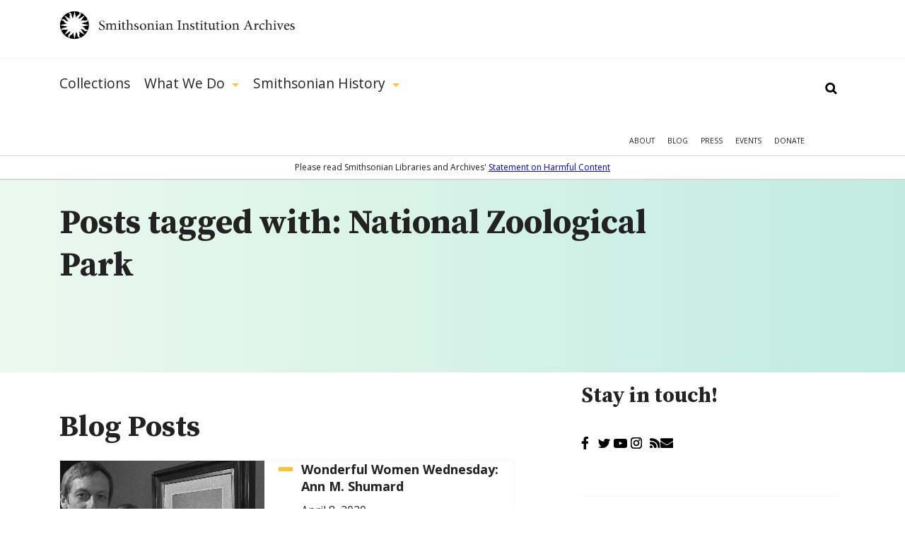

--- FILE ---
content_type: text/html; charset=utf-8
request_url: https://siarchives.si.edu/blog/tag/national-zoological-park?page=7
body_size: 17787
content:
<!DOCTYPE html> <!--[if IEMobile 7]><html class="no-js ie iem7" lang="en" dir="ltr"><![endif]--> <!--[if lte IE 6]><html class="no-js ie lt-ie9 lt-ie8 lt-ie7" lang="en" dir="ltr"><![endif]--> <!--[if (IE 7)&(!IEMobile)]><html class="no-js ie lt-ie9 lt-ie8" lang="en" dir="ltr"><![endif]--> <!--[if IE 8]><html class="no-js ie lt-ie9" lang="en" dir="ltr"><![endif]--> <!--[if (gte IE 9)|(gt IEMobile 7)]><html class="no-js ie" lang="en" dir="ltr" prefix="og: http://ogp.me/ns#"><![endif]--> <!--[if !IE]><!--><html class="no-js" lang="en" dir="ltr" prefix="og: http://ogp.me/ns#"><!--<![endif]--><head><meta charset="utf-8" /><link rel="alternate" type="application/rss+xml" title="The Bigger Picture | Smithsonian Institution Archives" href="https://siarchives.si.edu/feed/blog" /><link rel="shortcut icon" href="https://siarchives.si.edu/sites/all/themes/siaomega/favicon.ico" type="image/vnd.microsoft.icon" /><link rel="profile" href="http://www.w3.org/1999/xhtml/vocab" /><meta name="HandheldFriendly" content="true" /><meta name="MobileOptimized" content="width" /><meta http-equiv="cleartype" content="on" /><link rel="apple-touch-icon-precomposed" href="https://siarchives.si.edu/sites/all/themes/omega/apple-touch-icon-precomposed.png" /><link rel="apple-touch-icon-precomposed" href="https://siarchives.si.edu/sites/all/themes/omega/apple-touch-icon-precomposed-114x114.png" sizes="114x114" /><link rel="apple-touch-icon-precomposed" href="https://siarchives.si.edu/sites/all/themes/omega/apple-touch-icon-precomposed-144x144.png" sizes="144x144" /><link rel="apple-touch-icon-precomposed" href="https://siarchives.si.edu/sites/all/themes/omega/apple-touch-icon-precomposed-72x72.png" sizes="72x72" /><meta name="keywords" content="Smithsonian Institution, archive, art, American history, culture, science" /><meta name="viewport" content="width=device-width" /><meta name="generator" content="Drupal 7 (http://drupal.org)" /><meta property="og:site_name" content="Smithsonian Institution Archives" /><meta property="og:type" content="article" /><meta property="og:url" content="https://siarchives.si.edu/blog/tag/national-zoological-park" /><meta property="og:title" content="National Zoological Park" /><meta name="dcterms.title" content="National Zoological Park" /><meta name="dc.title" content="National Zoological Park" /><meta name="dc.identifier" content="https://siarchives.si.edu/blog/tag/national-zoological-park" /><title>Posts tagged with: National Zoological Park - Page 8|Smithsonian Institution Archives</title><style>
@import url("https://siarchives.si.edu/sites/all/themes/omega/css/modules/system/system.base.css?t61gws");
@import url("https://siarchives.si.edu/sites/all/themes/omega/css/modules/system/system.menus.theme.css?t61gws");
@import url("https://siarchives.si.edu/sites/all/themes/omega/css/modules/system/system.messages.theme.css?t61gws");
@import url("https://siarchives.si.edu/sites/all/themes/omega/css/modules/system/system.theme.css?t61gws");
@import url("https://siarchives.si.edu/sites/all/modules/sla_popup/styling/popup.css?t61gws");
@import url("https://siarchives.si.edu/sites/all/modules/ldap/ldap_user/ldap_user.css?t61gws");
@import url("https://siarchives.si.edu/sites/all/modules/date/date_api/date.css?t61gws");
@import url("https://siarchives.si.edu/sites/all/modules/date/date_popup/themes/datepicker.1.7.css?t61gws");
@import url("https://siarchives.si.edu/sites/all/themes/omega/css/modules/comment/comment.theme.css?t61gws");
@import url("https://siarchives.si.edu/sites/all/modules/google_appliance/theme/google_appliance.css?t61gws");
@import url("https://siarchives.si.edu/modules/node/node.css?t61gws");
@import url("https://siarchives.si.edu/sites/all/themes/omega/css/modules/field/field.theme.css?t61gws");
@import url("https://siarchives.si.edu/sites/all/themes/omega/css/modules/search/search.theme.css?t61gws");
@import url("https://siarchives.si.edu/sites/all/modules/views/css/views.css?t61gws");
@import url("https://siarchives.si.edu/sites/all/themes/omega/css/modules/user/user.base.css?t61gws");
@import url("https://siarchives.si.edu/sites/all/modules/lazyloader/lazyloader.css?t61gws");
@import url("https://siarchives.si.edu/sites/all/themes/omega/css/modules/forum/forum.theme.css?t61gws");
@import url("https://siarchives.si.edu/sites/all/themes/omega/css/modules/user/user.theme.css?t61gws");
</style><style>
@import url("https://siarchives.si.edu/sites/all/modules/jquery_update/replace/ui/themes/base/minified/jquery.ui.core.min.css?t61gws");
@import url("https://siarchives.si.edu/sites/all/modules/jquery_update/replace/ui/themes/base/minified/jquery.ui.theme.min.css?t61gws");
@import url("https://siarchives.si.edu/sites/all/modules/jquery_update/replace/ui/themes/base/minified/jquery.ui.slider.min.css?t61gws");
@import url("https://siarchives.si.edu/sites/all/modules/ctools/css/ctools.css?t61gws");
@import url("https://siarchives.si.edu/sites/all/modules/ldap/ldap_servers/ldap_servers.admin.css?t61gws");
@import url("https://siarchives.si.edu/sites/all/modules/lightbox2/css/lightbox.css?t61gws");
@import url("https://siarchives.si.edu/sites/all/modules/panels/css/panels.css?t61gws");
@import url("https://siarchives.si.edu/sites/all/modules/sia/sia_edan/sia_edan.css?t61gws");
@import url("https://siarchives.si.edu/sites/all/themes/siaomega/panels/plugins/layouts/content_sidebar/content-sidebar.css?t61gws");
@import url("https://siarchives.si.edu/sites/all/modules/google_appliance_suggest/google_appliance_suggest.css?t61gws");
</style><style>
@import url("https://siarchives.si.edu/sites/all/themes/siaomega/css/sia-omega-4-3.reset.css?t61gws");
@import url("https://siarchives.si.edu/sites/all/themes/siaomega/css/sia-omega-4-3.styles.css?t61gws");
</style><link type="text/css" rel="stylesheet" href="https://fonts.googleapis.com/css?family=Open+Sans:300,300i,400,400i,600,600i,700,700i,800,800i|Source+Serif+Pro:400,600,700&amp;display=swap&amp;t61gws" media="all" /><script src="//ajax.googleapis.com/ajax/libs/jquery/1.12.4/jquery.min.js"></script><script>window.jQuery || document.write("<script src='/sites/all/modules/jquery_update/replace/jquery/1.12/jquery.min.js'>\x3C/script>")</script><script src="https://siarchives.si.edu/misc/jquery-extend-3.4.0.js?v=1.12.4"></script><script src="https://siarchives.si.edu/misc/jquery-html-prefilter-3.5.0-backport.js?v=1.12.4"></script><script src="https://siarchives.si.edu/misc/jquery.once.js?v=1.2"></script><script src="https://siarchives.si.edu/misc/drupal.js?t61gws"></script><script src="https://siarchives.si.edu/sites/all/themes/omega/js/no-js.js?t61gws"></script><script src="https://siarchives.si.edu/sites/all/modules/jquery_update/js/jquery_browser.js?v=0.0.1"></script><script src="//ajax.googleapis.com/ajax/libs/jqueryui/1.10.2/jquery-ui.min.js"></script><script>window.jQuery.ui || document.write("<script src='/sites/all/modules/jquery_update/replace/ui/ui/minified/jquery-ui.min.js'>\x3C/script>")</script><script src="https://siarchives.si.edu/sites/all/modules/entityreference/js/entityreference.js?t61gws"></script><script src="https://siarchives.si.edu/sites/all/modules/lazyloader/jquery.lazyloader.js?t61gws"></script><script src="https://siarchives.si.edu/sites/all/modules/lightbox2/js/lightbox.js?t61gws"></script><script src="https://siarchives.si.edu/sites/all/modules/nkbase/nkbase/UTIL.js?t61gws"></script><script src="https://siarchives.si.edu/sites/all/modules/nkbase/nkbase/nkbase.js?t61gws"></script><script src="https://siarchives.si.edu/sites/all/modules/sia/sia_edan/sia_edan.js?t61gws"></script><script src="https://siarchives.si.edu/sites/all/modules/sia/sia_edan/sia_collections.js?t61gws"></script><script src="https://siarchives.si.edu/sites/all/modules/sia/sia_google_search/sia_google_search.js?t61gws"></script><script src="https://siarchives.si.edu/misc/autocomplete.js?v=7.95"></script><script src="https://siarchives.si.edu/sites/all/modules/google_appliance_suggest/google_appliance_suggest.js?t61gws"></script><script src="https://siarchives.si.edu/sites/all/themes/siaomega/js/owl.carousel.min.js?t61gws"></script><script src="https://siarchives.si.edu/sites/all/themes/siaomega/js/webtrends.min.js?t61gws"></script><script src="https://siarchives.si.edu/sites/all/themes/siaomega/js/scrollspy.js?t61gws"></script><script src="https://siarchives.si.edu/sites/all/themes/siaomega/_mediaelement/mediaelement-and-player.min.js?t61gws"></script><script src="https://siarchives.si.edu/sites/all/themes/siaomega/js/sia-omega-4-3.behaviors.js?t61gws"></script><script src="https://siarchives.si.edu/sites/all/themes/siaomega/js/SIA_util.js?t61gws"></script><script src="https://siarchives.si.edu/sites/all/themes/siaomega/js/tooltipster.bundle.min.js?t61gws"></script><script>jQuery.extend(Drupal.settings, {"basePath":"\/","pathPrefix":"","setHasJsCookie":0,"lightbox2":{"rtl":0,"file_path":"\/(\\w\\w\/)public:\/","default_image":"\/sites\/all\/modules\/lightbox2\/images\/brokenimage.jpg","border_size":10,"font_color":"000","box_color":"fff","top_position":"","overlay_opacity":"0.8","overlay_color":"000","disable_close_click":1,"resize_sequence":0,"resize_speed":400,"fade_in_speed":400,"slide_down_speed":600,"use_alt_layout":0,"disable_resize":0,"disable_zoom":0,"force_show_nav":0,"show_caption":1,"loop_items":0,"node_link_text":"View Image Details","node_link_target":0,"image_count":"Image !current of !total","video_count":"Video !current of !total","page_count":"Page !current of !total","lite_press_x_close":"press \u003Ca href=\u0022#\u0022 onclick=\u0022hideLightbox(); return FALSE;\u0022\u003E\u003Ckbd\u003Ex\u003C\/kbd\u003E\u003C\/a\u003E to close","download_link_text":"","enable_login":false,"enable_contact":false,"keys_close":"c x 27","keys_previous":"p 37","keys_next":"n 39","keys_zoom":"z","keys_play_pause":"32","display_image_size":"original","image_node_sizes":"()","trigger_lightbox_classes":"","trigger_lightbox_group_classes":"","trigger_slideshow_classes":"","trigger_lightframe_classes":"","trigger_lightframe_group_classes":"","custom_class_handler":0,"custom_trigger_classes":"","disable_for_gallery_lists":true,"disable_for_acidfree_gallery_lists":true,"enable_acidfree_videos":true,"slideshow_interval":5000,"slideshow_automatic_start":1,"slideshow_automatic_exit":1,"show_play_pause":1,"pause_on_next_click":0,"pause_on_previous_click":0,"loop_slides":0,"iframe_width":600,"iframe_height":400,"iframe_border":1,"enable_video":0,"useragent":"Mozilla\/5.0 (Macintosh; Intel Mac OS X 10_15_7) AppleWebKit\/537.36 (KHTML, like Gecko) Chrome\/131.0.0.0 Safari\/537.36; ClaudeBot\/1.0; +claudebot@anthropic.com)"},"nkbase":{"base_url":"http:\/\/siarchives.si.edu"},"sia_edan":{"ids_url":"https:\/\/ids.si.edu\/ids\/deliveryService","dynamic_url":"https:\/\/ids.si.edu\/ids\/dynamic","imagecache_presets":{"thumbnail":{"label":"Thumbnail (100x100)","effects":[{"label":"Scale","help":"Scaling will maintain the aspect-ratio of the original image. If only a single dimension is specified, the other dimension will be calculated.","effect callback":"image_scale_effect","dimensions callback":"image_scale_dimensions","form callback":"image_scale_form","summary theme":"image_scale_summary","module":"image","name":"image_scale","data":{"width":100,"height":100,"upscale":1},"weight":0}],"name":"thumbnail","module":"image","storage":4},"medium":{"label":"Medium (220x220)","effects":[{"label":"Scale","help":"Scaling will maintain the aspect-ratio of the original image. If only a single dimension is specified, the other dimension will be calculated.","effect callback":"image_scale_effect","dimensions callback":"image_scale_dimensions","form callback":"image_scale_form","summary theme":"image_scale_summary","module":"image","name":"image_scale","data":{"width":220,"height":220,"upscale":1},"weight":0}],"name":"medium","module":"image","storage":4},"large":{"label":"Large (480x480)","effects":[{"label":"Scale","help":"Scaling will maintain the aspect-ratio of the original image. If only a single dimension is specified, the other dimension will be calculated.","effect callback":"image_scale_effect","dimensions callback":"image_scale_dimensions","form callback":"image_scale_form","summary theme":"image_scale_summary","module":"image","name":"image_scale","data":{"width":480,"height":480,"upscale":0},"weight":0}],"name":"large","module":"image","storage":4},"linkit_thumb":{"effects":[{"label":"Scale","help":"Scaling will maintain the aspect-ratio of the original image. If only a single dimension is specified, the other dimension will be calculated.","effect callback":"image_scale_effect","dimensions callback":"image_scale_dimensions","form callback":"image_scale_form","summary theme":"image_scale_summary","module":"image","name":"image_scale","data":{"width":50,"height":50,"upscale":0},"weight":0}],"name":"linkit_thumb","label":"linkit_thumb","module":"linkit","storage":4},"audio-video-default-graphic-125":{"effects":{"1":{"label":"Scale","help":"Scaling will maintain the aspect-ratio of the original image. If only a single dimension is specified, the other dimension will be calculated.","effect callback":"image_scale_effect","dimensions callback":"image_scale_dimensions","form callback":"image_scale_form","summary theme":"image_scale_summary","module":"image","name":"image_scale","data":{"width":125,"height":"","upscale":0},"weight":0}},"label":"audio-video-default-graphic-125","name":"audio-video-default-graphic-125","module":"sia_image_styles","storage":4},"audio-video-default-graphic-125sq":{"effects":{"2":{"label":"Scale and crop","help":"Scale and crop will maintain the aspect-ratio of the original image, then crop the larger dimension. This is most useful for creating perfectly square thumbnails without stretching the image.","effect callback":"image_scale_and_crop_effect","dimensions callback":"image_resize_dimensions","form callback":"image_resize_form","summary theme":"image_resize_summary","module":"image","name":"image_scale_and_crop","data":{"width":125,"height":125},"weight":0}},"label":"audio-video-default-graphic-125sq","name":"audio-video-default-graphic-125sq","module":"sia_image_styles","storage":4},"audio-video-default-graphic-138":{"effects":{"3":{"label":"Scale","help":"Scaling will maintain the aspect-ratio of the original image. If only a single dimension is specified, the other dimension will be calculated.","effect callback":"image_scale_effect","dimensions callback":"image_scale_dimensions","form callback":"image_scale_form","summary theme":"image_scale_summary","module":"image","name":"image_scale","data":{"width":138,"height":"","upscale":0},"weight":0}},"label":"audio-video-default-graphic-138","name":"audio-video-default-graphic-138","module":"sia_image_styles","storage":4},"audio-video-default-graphic-148":{"effects":{"4":{"label":"Scale","help":"Scaling will maintain the aspect-ratio of the original image. If only a single dimension is specified, the other dimension will be calculated.","effect callback":"image_scale_effect","dimensions callback":"image_scale_dimensions","form callback":"image_scale_form","summary theme":"image_scale_summary","module":"image","name":"image_scale","data":{"width":148,"height":"","upscale":0},"weight":0}},"label":"audio-video-default-graphic-148","name":"audio-video-default-graphic-148","module":"sia_image_styles","storage":4},"audio-video-default-graphic-195":{"effects":{"5":{"label":"Scale","help":"Scaling will maintain the aspect-ratio of the original image. If only a single dimension is specified, the other dimension will be calculated.","effect callback":"image_scale_effect","dimensions callback":"image_scale_dimensions","form callback":"image_scale_form","summary theme":"image_scale_summary","module":"image","name":"image_scale","data":{"width":195,"height":"","upscale":0},"weight":0}},"label":"audio-video-default-graphic-195","name":"audio-video-default-graphic-195","module":"sia_image_styles","storage":4},"audio-video-default-graphic-200sq":{"effects":{"6":{"label":"Scale and crop","help":"Scale and crop will maintain the aspect-ratio of the original image, then crop the larger dimension. This is most useful for creating perfectly square thumbnails without stretching the image.","effect callback":"image_scale_and_crop_effect","dimensions callback":"image_resize_dimensions","form callback":"image_resize_form","summary theme":"image_resize_summary","module":"image","name":"image_scale_and_crop","data":{"width":200,"height":200},"weight":0}},"label":"audio-video-default-graphic-200sq","name":"audio-video-default-graphic-200sq","module":"sia_image_styles","storage":4},"audio-video-default-graphic-69sq":{"effects":{"7":{"label":"Scale and crop","help":"Scale and crop will maintain the aspect-ratio of the original image, then crop the larger dimension. This is most useful for creating perfectly square thumbnails without stretching the image.","effect callback":"image_scale_and_crop_effect","dimensions callback":"image_resize_dimensions","form callback":"image_resize_form","summary theme":"image_resize_summary","module":"image","name":"image_scale_and_crop","data":{"width":69,"height":69},"weight":0}},"label":"audio-video-default-graphic-69sq","name":"audio-video-default-graphic-69sq","module":"sia_image_styles","storage":4},"body-image-180":{"effects":{"8":{"label":"Scale","help":"Scaling will maintain the aspect-ratio of the original image. If only a single dimension is specified, the other dimension will be calculated.","effect callback":"image_scale_effect","dimensions callback":"image_scale_dimensions","form callback":"image_scale_form","summary theme":"image_scale_summary","module":"image","name":"image_scale","data":{"width":180,"height":"","upscale":0},"weight":0}},"label":"body-image-180","name":"body-image-180","module":"sia_image_styles","storage":4},"body-image-180h":{"effects":{"9":{"label":"Scale","help":"Scaling will maintain the aspect-ratio of the original image. If only a single dimension is specified, the other dimension will be calculated.","effect callback":"image_scale_effect","dimensions callback":"image_scale_dimensions","form callback":"image_scale_form","summary theme":"image_scale_summary","module":"image","name":"image_scale","data":{"width":"","height":180,"upscale":0},"weight":0}},"label":"body-image-180h","name":"body-image-180h","module":"sia_image_styles","storage":4},"body-image-230":{"effects":{"10":{"label":"Scale","help":"Scaling will maintain the aspect-ratio of the original image. If only a single dimension is specified, the other dimension will be calculated.","effect callback":"image_scale_effect","dimensions callback":"image_scale_dimensions","form callback":"image_scale_form","summary theme":"image_scale_summary","module":"image","name":"image_scale","data":{"width":230,"height":"","upscale":0},"weight":0}},"label":"body-image-230","name":"body-image-230","module":"sia_image_styles","storage":4},"body-image-230h":{"effects":{"11":{"label":"Scale","help":"Scaling will maintain the aspect-ratio of the original image. If only a single dimension is specified, the other dimension will be calculated.","effect callback":"image_scale_effect","dimensions callback":"image_scale_dimensions","form callback":"image_scale_form","summary theme":"image_scale_summary","module":"image","name":"image_scale","data":{"width":"","height":230,"upscale":0},"weight":0}},"label":"body-image-230h","name":"body-image-230h","module":"sia_image_styles","storage":4},"body-image-300":{"effects":{"12":{"label":"Scale","help":"Scaling will maintain the aspect-ratio of the original image. If only a single dimension is specified, the other dimension will be calculated.","effect callback":"image_scale_effect","dimensions callback":"image_scale_dimensions","form callback":"image_scale_form","summary theme":"image_scale_summary","module":"image","name":"image_scale","data":{"width":300,"height":"","upscale":0},"weight":0}},"label":"body-image-300","name":"body-image-300","module":"sia_image_styles","storage":4},"body-image-300h":{"effects":{"13":{"label":"Scale","help":"Scaling will maintain the aspect-ratio of the original image. If only a single dimension is specified, the other dimension will be calculated.","effect callback":"image_scale_effect","dimensions callback":"image_scale_dimensions","form callback":"image_scale_form","summary theme":"image_scale_summary","module":"image","name":"image_scale","data":{"width":"","height":300,"upscale":0},"weight":0}},"label":"body-image-300h","name":"body-image-300h","module":"sia_image_styles","storage":4},"body-image-350":{"effects":{"14":{"label":"Scale","help":"Scaling will maintain the aspect-ratio of the original image. If only a single dimension is specified, the other dimension will be calculated.","effect callback":"image_scale_effect","dimensions callback":"image_scale_dimensions","form callback":"image_scale_form","summary theme":"image_scale_summary","module":"image","name":"image_scale","data":{"width":350,"height":"","upscale":0},"weight":0}},"label":"body-image-350","name":"body-image-350","module":"sia_image_styles","storage":4},"body-image-350h":{"effects":{"15":{"label":"Scale","help":"Scaling will maintain the aspect-ratio of the original image. If only a single dimension is specified, the other dimension will be calculated.","effect callback":"image_scale_effect","dimensions callback":"image_scale_dimensions","form callback":"image_scale_form","summary theme":"image_scale_summary","module":"image","name":"image_scale","data":{"width":"","height":350,"upscale":0},"weight":0}},"label":"body-image-350h","name":"body-image-350h","module":"sia_image_styles","storage":4},"body-image-450":{"effects":{"16":{"label":"Scale","help":"Scaling will maintain the aspect-ratio of the original image. If only a single dimension is specified, the other dimension will be calculated.","effect callback":"image_scale_effect","dimensions callback":"image_scale_dimensions","form callback":"image_scale_form","summary theme":"image_scale_summary","module":"image","name":"image_scale","data":{"width":450,"height":"","upscale":0},"weight":0}},"label":"body-image-450","name":"body-image-450","module":"sia_image_styles","storage":4},"body-image-450h":{"effects":{"17":{"label":"Scale","help":"Scaling will maintain the aspect-ratio of the original image. If only a single dimension is specified, the other dimension will be calculated.","effect callback":"image_scale_effect","dimensions callback":"image_scale_dimensions","form callback":"image_scale_form","summary theme":"image_scale_summary","module":"image","name":"image_scale","data":{"width":"","height":450,"upscale":0},"weight":0}},"label":"body-image-450h","name":"body-image-450h","module":"sia_image_styles","storage":4},"body_image_350_crop":{"label":"body_image_350_crop","effects":{"2":{"label":"Scale and crop","help":"Scale and crop will maintain the aspect-ratio of the original image, then crop the larger dimension. This is most useful for creating perfectly square thumbnails without stretching the image.","effect callback":"image_scale_and_crop_effect","dimensions callback":"image_resize_dimensions","form callback":"image_resize_form","summary theme":"image_resize_summary","module":"image","name":"image_scale_and_crop","data":{"width":350,"height":350},"weight":1}},"name":"body_image_350_crop","module":"sia_image_styles","storage":4},"sia-image-180":{"effects":{"18":{"label":"Scale","help":"Scaling will maintain the aspect-ratio of the original image. If only a single dimension is specified, the other dimension will be calculated.","effect callback":"image_scale_effect","dimensions callback":"image_scale_dimensions","form callback":"image_scale_form","summary theme":"image_scale_summary","module":"image","name":"image_scale","data":{"width":180,"height":"","upscale":0},"weight":0}},"label":"sia-image-180","name":"sia-image-180","module":"sia_image_styles","storage":4},"sia-image-200":{"effects":{"19":{"label":"Scale","help":"Scaling will maintain the aspect-ratio of the original image. If only a single dimension is specified, the other dimension will be calculated.","effect callback":"image_scale_effect","dimensions callback":"image_scale_dimensions","form callback":"image_scale_form","summary theme":"image_scale_summary","module":"image","name":"image_scale","data":{"width":200,"height":"","upscale":0},"weight":0}},"label":"sia-image-200","name":"sia-image-200","module":"sia_image_styles","storage":4},"sia-image-230":{"effects":{"20":{"label":"Scale","help":"Scaling will maintain the aspect-ratio of the original image. If only a single dimension is specified, the other dimension will be calculated.","effect callback":"image_scale_effect","dimensions callback":"image_scale_dimensions","form callback":"image_scale_form","summary theme":"image_scale_summary","module":"image","name":"image_scale","data":{"width":230,"height":"","upscale":0},"weight":0}},"label":"sia-image-230","name":"sia-image-230","module":"sia_image_styles","storage":4},"sia-image-300":{"isid":"2","name":"sia-image-300","label":"sia-image-300","module":"sia_image_styles","storage":2,"effects":{"2":{"label":"Scale","help":"Scaling will maintain the aspect-ratio of the original image. If only a single dimension is specified, the other dimension will be calculated.","effect callback":"image_scale_effect","dimensions callback":"image_scale_dimensions","form callback":"image_scale_form","summary theme":"image_scale_summary","module":"image","name":"image_scale","data":{"width":300,"height":"","upscale":0},"ieid":"2","isid":"2","weight":"0"}}},"sia_blog_slideshow":{"isid":"1","name":"sia_blog_slideshow","label":"sia_blog_slideshow","module":"sia_image_styles","storage":2,"effects":{"1":{"label":"Scale","help":"Scaling will maintain the aspect-ratio of the original image. If only a single dimension is specified, the other dimension will be calculated.","effect callback":"image_scale_effect","dimensions callback":"image_scale_dimensions","form callback":"image_scale_form","summary theme":"image_scale_summary","module":"image","name":"image_scale","data":{"width":"642","height":"492","upscale":0},"ieid":"1","isid":"1","weight":"1"}}},"slideshow_500":{"effects":[],"label":"slideshow_500","name":"slideshow_500","module":"sia_image_styles","storage":4},"test":{"effects":{"25":{"label":"Crop","help":"Cropping will remove portions of an image to make it the specified dimensions.","effect callback":"image_crop_effect","dimensions callback":"image_resize_dimensions","form callback":"image_crop_form","summary theme":"image_crop_summary","module":"image","name":"image_crop","data":{"width":40,"height":40,"anchor":"center-center"},"weight":1}},"label":"test","name":"test","module":"sia_image_styles","storage":4},"user-picture-125sq":{"label":"user-picture-125sq","effects":{"3":{"label":"Scale and crop","help":"Scale and crop will maintain the aspect-ratio of the original image, then crop the larger dimension. This is most useful for creating perfectly square thumbnails without stretching the image.","effect callback":"image_scale_and_crop_effect","dimensions callback":"image_resize_dimensions","form callback":"image_resize_form","summary theme":"image_resize_summary","module":"image","name":"image_scale_and_crop","data":{"width":125,"height":125},"weight":0}},"name":"user-picture-125sq","module":"sia_image_styles","storage":4},"user-picture-65sq":{"effects":{"23":{"label":"Scale and crop","help":"Scale and crop will maintain the aspect-ratio of the original image, then crop the larger dimension. This is most useful for creating perfectly square thumbnails without stretching the image.","effect callback":"image_scale_and_crop_effect","dimensions callback":"image_resize_dimensions","form callback":"image_resize_form","summary theme":"image_resize_summary","module":"image","name":"image_scale_and_crop","data":{"width":65,"height":65},"weight":0}},"label":"user-picture-65sq","name":"user-picture-65sq","module":"sia_image_styles","storage":4},"homepage_downsize":{"isid":"5","name":"homepage_downsize","label":"homepage_downsize","module":null,"storage":1,"effects":{"4":{"label":"Scale","help":"Scaling will maintain the aspect-ratio of the original image. If only a single dimension is specified, the other dimension will be calculated.","effect callback":"image_scale_effect","dimensions callback":"image_scale_dimensions","form callback":"image_scale_form","summary theme":"image_scale_summary","module":"image","name":"image_scale","data":{"width":"1000","height":"","upscale":0},"ieid":"4","isid":"5","weight":"1"}}},"sia-image-300-crop":{"isid":"3","name":"sia-image-300-crop","label":"sia-image-300-crop","module":null,"storage":1,"effects":[]},"sia-image-crop-300":{"isid":"4","name":"sia-image-crop-300","label":"sia-image-crop-300","module":null,"storage":1,"effects":{"3":{"label":"Scale and crop","help":"Scale and crop will maintain the aspect-ratio of the original image, then crop the larger dimension. This is most useful for creating perfectly square thumbnails without stretching the image.","effect callback":"image_scale_and_crop_effect","dimensions callback":"image_resize_dimensions","form callback":"image_resize_form","summary theme":"image_resize_summary","module":"image","name":"image_scale_and_crop","data":{"width":"300","height":"300"},"ieid":"3","isid":"4","weight":"1"}}}}},"urlIsAjaxTrusted":{"\/blog\/tag\/national-zoological-park?page=7":true},"lazyloader":{"loadImageDelay":"10"}});</script><script async src="https://www.googletagmanager.com/gtag/js?id=G-M6L4XMDR4L"></script><script>
window.dataLayer = window.dataLayer || [];
function gtag(){dataLayer.push(arguments);}
gtag('js', new Date());
gtag('config', 'G-M6L4XMDR4L');
</script></head><body class="html not-front not-logged-in page-taxonomy page-taxonomy-term page-taxonomy-term- page-taxonomy-term-118 blog-tag-national-zoological-park section-blog"> <a href="#main-content" class="element-invisible element-focusable">Skip to main content</a><div class="l-page"> <header class="l-header robots-noindex" role="banner"><div class="l-branding section group site_logo"> <a href="/" title="Home" rel="home" class="site-logo"><img src="/sites/all/themes/siaomega/images/logo.svg" alt="Smithsonian Institution Archives" height="52px" width="333px"/></a><div class="mobile_menu_expand">Show Menu</div></div><div class="drop-menu"><div class="main-menu-wrapper"><div class="l-branding section group"><div class="l-region l-region--navigation"><div id="block-google-appliance-ga-block-search-form" class="block block--google-appliance block--google-appliance-ga-block-search-form"><div class="block__content"><form class="google-appliance-block-form" action="/blog/tag/national-zoological-park?page=7" method="post" id="google-appliance-block-form" accept-charset="UTF-8"><div><div class="container-inline"><h2 class="element-invisible">Search Google Appliance</h2><div class="form-item form-type-textfield form-item-search-keys"> <label class="element-invisible" for="edit-search-keys">Enter the terms you wish to search for. </label> <input class="auto_submit form-text form-autocomplete" type="text" id="edit-search-keys" name="search_keys" value="" size="15" maxlength="128" /><input type="hidden" id="edit-search-keys-autocomplete" value="https://siarchives.si.edu/sites/all/modules/google_appliance_suggest/google_appliance_suggest_callback.php?q=" disabled="disabled" class="autocomplete" /></div><div class="form-actions form-wrapper" id="edit-actions"><input type="submit" id="edit-submit" name="op" value="Search" class="form-submit" /></div><input type="hidden" name="form_build_id" value="form-sJmlIxTmP5xUT5mqzToV4-rBjkjq4MwkGAtri5hzRGQ" /><input type="hidden" name="form_id" value="google_appliance_block_form" /></div></div></form></div></div><nav id="block-system-main-menu" role="navigation" class="block block--system block--menu block--system-main-menu"><ul class="menu"><li class="first leaf"><a href="/collections" title="Collections">Collections</a><div class='hidden_child'></div></li><li class="expanded"><a href="/what-we-do" title="What We Do">What We Do</a><div class='hidden_child'><ul class="menu"><li class="first leaf"><a href="/what-we-do/reference">Reference</a><div class='hidden_child'></div></li><li class="leaf"><a href="/what-we-do/rights-and-reproduction">Rights and Reproduction</a><div class='hidden_child'></div></li><li class="leaf"><a href="/what-we-do/records-management">Records Management</a><div class='hidden_child'></div></li><li class="leaf"><a href="/what-we-do/preservation/introduction">Preservation</a><div class='hidden_child'></div></li><li class="leaf"><a href="/what-we-do/digital-curation">Digital Curation</a><div class='hidden_child'></div></li><li class="leaf"><a href="/what-we-do/forums" title="">Forums</a><div class='hidden_child'></div></li><li class="last leaf"><a href="/what-we-do/publications-resources">Publications &amp; Resources</a><div class='hidden_child'></div></li></ul></div></li><li class="last expanded"><a href="/history" title="Smithsonian History">Smithsonian History</a><div class='hidden_child'><ul class="menu"><li class="first leaf"><a href="/history/general-history">General History</a><div class='hidden_child'></div></li><li class="leaf"><a href="/history/governance-organization">Governance &amp; Organization</a><div class='hidden_child'></div></li><li class="collapsed"><a href="/history/featured-topics" title="">Featured Topics</a><div class='hidden_child'></div></li><li class="leaf"><a href="/history/historic-pictures-smithsonian">Historic Pictures</a><div class='hidden_child'></div></li><li class="leaf"><a href="/history/smithsonian-research-centers">Research Centers</a><div class='hidden_child'></div></li><li class="last leaf"><a href="/history/museums" title="">Smithsonian Museums</a><div class='hidden_child'></div></li></ul></div></li></ul></nav><nav id="block-menu-menu-mobile-main" role="navigation" class="block block--menu block--menu-menu-mobile-main"><ul class="menu"><li class="first leaf"><a href="/collections" title="">Collections</a></li><li class="expanded"><a href='#' class='expand'>Show More</a><a href="/history" title="">Smithsonian History</a><ul class="menu"><li class="first leaf"><a href="/history/general-history" title="">General History</a></li><li class="leaf"><a href="/history/governance-organization" title="">Governance &amp; Organization</a></li><li class="leaf"><a href="/history/featured-topics" title="">Featured Topics</a></li><li class="leaf"><a href="/history/historic-pictures-smithsonian" title="">Historic Pictures</a></li><li class="last leaf"><a href="/history/education" title="">Educational Resources</a></li></ul></li><li class="last expanded"><a href='#' class='expand'>Show More</a><a href="/what-we-do" title="">What We Do</a><ul class="menu"><li class="first leaf"><a href="/what-we-do/reference" title="">Reference</a></li><li class="leaf"><a href="/what-we-do/rights-and-reproduction" title="">Rights and Reproduction</a></li><li class="leaf"><a href="/what-we-do/records-management" title="">Records Management</a></li><li class="leaf"><a href="/what-we-do/preservation/introduction" title="">Preservation</a></li><li class="leaf"><a href="/what-we-do/digital-curation" title="">Digital Curation</a></li><li class="leaf"><a href="/what-we-do/forums" title="">Forums</a></li><li class="last leaf"><a href="/what-we-do/publications-resources" title="">Publications &amp; Resources</a></li></ul></li></ul></nav><nav id="block-menu-secondary-menu" role="navigation" class="block block--menu block--menu-secondary-menu"><ul class="menu"><li class="first leaf"><a href="/about" title="About">About</a></li><li class="leaf"><a href="/blog" title="Blog">Blog</a></li><li class="leaf"><a href="/press" title="Press">Press</a></li><li class="leaf"><a href="/events" title="">Events</a></li><li class="last leaf"><a href="https://library.si.edu/donate/make-a-donation?fund=Archives" title="Donate">Donate</a></li></ul></nav></div></div></div><div class="hidden-menu"><div class="section group"></div></div><div class="content-warning"><span>Please read Smithsonian Libraries and Archives' <a href="https://librariesarchives.si.edu/statement-on-harmful-content/">Statement on Harmful Content</a></span></div></div> </header><div class="l-main"><div class="l-content" role="main"> <a id="main-content"></a><div class="panel-panel panel-top"><div class="inner clearfix"><div class="panel-pane pane-custom pane-1"><div class="section group"><div class="col span_10_of_12"><h1>Posts tagged with: National Zoological Park</h1></div></div></div></div></div><div class="panel-panel panel-col panel-col1 panel-col-content grid-9"><div class="inner clearfix"><div class="section group"><div class="col span_7_of_12"><article class="si-article"><div class="panel-pane pane-views-panes pane-blog-post-new-panel-pane-3"><div class="view view-blog-post-new view-id-blog_post_new view-display-id-panel_pane_3 view-dom-id-eb51a487d29eb15a056c37582ce49315"><div class="view-header"><h2>Blog Posts</h2></div><div class="view-content"><div class="views-row views-row-1 views-row-odd views-row-first views-row views-row-2 views-row-even views-row views-row-3 views-row-odd views-row views-row-4 views-row-even views-row views-row-5 views-row-odd views-row views-row-6 views-row-even views-row views-row-7 views-row-odd views-row views-row-8 views-row-even views-row views-row-9 views-row-odd views-row views-row-10 views-row-even views-row-last"> <a href="/blog/wonderful-women-wednesday-ann-m-shumard" class="blog-post-teaser flexible_promo"> <span class="flexible_promo-thumb"> <img class='thumb' data-src='https://siarchives.si.edu/sites/default/files/blog-attached-images/Shumard.jpg'> </span> <span class="blog-post-meta flexible_promo-meta"> <span class="p p_large">Wonderful Women Wednesday: Ann M. Shumard</span> <span class="dateline">April 8, 2020</span> <span class="byline">by Emily Niekrasz</span> <span class="synopsis"><p>Ann M. Shumard has worked to develop the photography collection at the National Portrait Gallery as an Assistant Curator, 1979–2001, and Senior Curator of Photographs, 2001–present. She has curated more than a dozen exhibitions and serves on the Smithsonian’s Collections Advisory Committee. #Groundbreaker</p></span> </span> <span class="clear">&nbsp;</span></a></div><div class="views-row views-row-1 views-row-odd views-row-first views-row views-row-2 views-row-even views-row views-row-3 views-row-odd views-row views-row-4 views-row-even views-row views-row-5 views-row-odd views-row views-row-6 views-row-even views-row views-row-7 views-row-odd views-row views-row-8 views-row-even views-row views-row-9 views-row-odd views-row views-row-10 views-row-even views-row-last"> <a href="/blog/dr-evelyn-g-mitchell" class="blog-post-teaser flexible_promo"> <span class="flexible_promo-thumb"> <img class='thumb' data-src='https://siarchives.si.edu/sites/default/files/header_images/108955900049255-%20mosquito.jpg'> </span> <span class="blog-post-meta flexible_promo-meta"> <span class="p p_large">Dr. Evelyn G. Mitchell</span> <span class="dateline">April 7, 2020</span> <span class="byline">by Dr. Elizabeth Harmon</span> <span class="synopsis"><p>Discover the life and career of an early public health heroine.</p><p> </p></span> </span> <span class="clear">&nbsp;</span></a></div><div class="views-row views-row-1 views-row-odd views-row-first views-row views-row-2 views-row-even views-row views-row-3 views-row-odd views-row views-row-4 views-row-even views-row views-row-5 views-row-odd views-row views-row-6 views-row-even views-row views-row-7 views-row-odd views-row views-row-8 views-row-even views-row views-row-9 views-row-odd views-row views-row-10 views-row-even views-row-last"> <a href="/blog/sneak-peek-4-6-2020" class="blog-post-teaser flexible_promo"> <span class="flexible_promo-thumb"> <img class='thumb' data-src='https://siarchives.si.edu/sites/default/files/blog-attached-images/SIA_000095_B62A_F11_006.jpg'> </span> <span class="blog-post-meta flexible_promo-meta"> <span class="p p_large">Sneak Peek 4/6/2020</span> <span class="dateline">April 6, 2020</span> <span class="byline">by Marguerite Roby</span> <span class="synopsis"><p style="text-align: center;">Cyanotype, Riker Electric Mail Wagon vehicle for exhibition by Post Office Department at Pan-American Exposition, Buffalo, New York, 1901.</p></span> </span> <span class="clear">&nbsp;</span></a></div><div class="views-row views-row-1 views-row-odd views-row-first views-row views-row-2 views-row-even views-row views-row-3 views-row-odd views-row views-row-4 views-row-even views-row views-row-5 views-row-odd views-row views-row-6 views-row-even views-row views-row-7 views-row-odd views-row views-row-8 views-row-even views-row views-row-9 views-row-odd views-row views-row-10 views-row-even views-row-last"> <a href="/blog/link-love-4-3-2020" class="blog-post-teaser flexible_promo"> <span class="flexible_promo-thumb"> <img class='thumb' data-src='https://siarchives.si.edu/sites/default/files/header_images/SIA-92-1776-000005%20%281%29.jpg'> </span> <span class="blog-post-meta flexible_promo-meta"> <span class="p p_large">Link Love: 4/3/2020</span> <span class="dateline">April 3, 2020</span> <span class="byline">by Deborah Shapiro</span> <span class="synopsis"><p align="LEFT" dir="LTR">Link Love: a weekly post with links to interesting videos and stories about archival issues, technology and culture, and Washington D.C. and American history.</p><p> </p></span> </span> <span class="clear">&nbsp;</span></a></div><div class="views-row views-row-1 views-row-odd views-row-first views-row views-row-2 views-row-even views-row views-row-3 views-row-odd views-row views-row-4 views-row-even views-row views-row-5 views-row-odd views-row views-row-6 views-row-even views-row views-row-7 views-row-odd views-row views-row-8 views-row-even views-row views-row-9 views-row-odd views-row views-row-10 views-row-even views-row-last"> <a href="/blog/archives%E2%80%99-video-digitization-equipment-gets-upgrade" class="blog-post-teaser flexible_promo"> <span class="flexible_promo-thumb"> <img class='thumb' data-src='https://siarchives.si.edu/sites/default/files/header_images/SIA_NewAVSetup_Cropped_0.jpg'> </span> <span class="blog-post-meta flexible_promo-meta"> <span class="p p_large">The Archives’ Video Digitization Equipment Gets an Upgrade</span> <span class="dateline">April 2, 2020</span> <span class="byline">by Kira M. Sobers</span> <span class="synopsis"><p>The Archives recently upgraded its video digitization equipment to an open source, cost effective solution.</p></span> </span> <span class="clear">&nbsp;</span></a></div><div class="views-row views-row-1 views-row-odd views-row-first views-row views-row-2 views-row-even views-row views-row-3 views-row-odd views-row views-row-4 views-row-even views-row views-row-5 views-row-odd views-row views-row-6 views-row-even views-row views-row-7 views-row-odd views-row views-row-8 views-row-even views-row views-row-9 views-row-odd views-row views-row-10 views-row-even views-row-last"> <a href="/blog/wonderful-women-wednesday-jennifer-locke-jones" class="blog-post-teaser flexible_promo"> <span class="flexible_promo-thumb"> <img class='thumb' data-src='https://siarchives.si.edu/sites/default/files/blog-attached-images/LockeJones_Jennifer.jpg'> </span> <span class="blog-post-meta flexible_promo-meta"> <span class="p p_large">Wonderful Women Wednesday: Jennifer Locke Jones</span> <span class="dateline">April 1, 2020</span> <span class="byline">by Emily Niekrasz</span> <span class="synopsis"><p>Jennifer Locke Jones is the Chair and Curator of the Armed Forces Division of the Smithsonian’s National Museum of American History, where she has worked on exhibitions  since 1985. Additionally, she managed reoragnization efforts, fundraising programs, and digitization plans for the museum’s National Numismatics Collection as its Chair between 2012 and 2016. #Groundbreaker</p></span> </span> <span class="clear">&nbsp;</span></a></div><div class="views-row views-row-1 views-row-odd views-row-first views-row views-row-2 views-row-even views-row views-row-3 views-row-odd views-row views-row-4 views-row-even views-row views-row-5 views-row-odd views-row views-row-6 views-row-even views-row views-row-7 views-row-odd views-row views-row-8 views-row-even views-row views-row-9 views-row-odd views-row views-row-10 views-row-even views-row-last"> <a href="/blog/hot-topix-archival-research-winter-2020" class="blog-post-teaser flexible_promo"> <span class="flexible_promo-thumb"> <img class='thumb' data-src='https://siarchives.si.edu/sites/default/files/header_images/CHSDM-19F93B882C642-000001.jpg'> </span> <span class="blog-post-meta flexible_promo-meta"> <span class="p p_large">Hot Topix in Archival Research, Winter 2020</span> <span class="dateline">March 31, 2020</span> <span class="byline">by Deborah Shapiro</span> <span class="synopsis"><p align="LEFT" dir="LTR">Here are some of the highlights of the research conducted at SIA this past winter.</p></span> </span> <span class="clear">&nbsp;</span></a></div><div class="views-row views-row-1 views-row-odd views-row-first views-row views-row-2 views-row-even views-row views-row-3 views-row-odd views-row views-row-4 views-row-even views-row views-row-5 views-row-odd views-row views-row-6 views-row-even views-row views-row-7 views-row-odd views-row views-row-8 views-row-even views-row views-row-9 views-row-odd views-row views-row-10 views-row-even views-row-last"> <a href="/blog/sneak-peek-3-30-2020" class="blog-post-teaser flexible_promo"> <span class="flexible_promo-thumb"> <img class='thumb' data-src='https://siarchives.si.edu/sites/default/files/blog-attached-images/SIA_000095_B67_F16_004.jpg'> </span> <span class="blog-post-meta flexible_promo-meta"> <span class="p p_large">Sneak Peek 3/30/2020</span> <span class="dateline">March 30, 2020</span> <span class="byline">by Marguerite Roby</span> <span class="synopsis"><p style="text-align: left;">Young museum visitors with horse and carriage outside the United States National Museum, now known as the Arts and Industries Building, Washington, D.C., circa 1910s.</p></span> </span> <span class="clear">&nbsp;</span></a></div><div class="views-row views-row-1 views-row-odd views-row-first views-row views-row-2 views-row-even views-row views-row-3 views-row-odd views-row views-row-4 views-row-even views-row views-row-5 views-row-odd views-row views-row-6 views-row-even views-row views-row-7 views-row-odd views-row views-row-8 views-row-even views-row views-row-9 views-row-odd views-row views-row-10 views-row-even views-row-last"> <a href="/blog/link-love-3-27-2020" class="blog-post-teaser flexible_promo"> <span class="flexible_promo-thumb"> <img class='thumb' data-src='https://siarchives.si.edu/sites/default/files/header_images/SIA-89-10480-000001.jpg'> </span> <span class="blog-post-meta flexible_promo-meta"> <span class="p p_large">Link Love: 3/27/2020</span> <span class="dateline">March 27, 2020</span> <span class="byline">by Deborah Shapiro</span> <span class="synopsis"><p align="LEFT" dir="LTR">Link Love: a weekly post with links to interesting videos and stories about archival issues, technology and culture, and Washington D.C. and American history.</p><p> </p></span> </span> <span class="clear">&nbsp;</span></a></div><div class="views-row views-row-1 views-row-odd views-row-first views-row views-row-2 views-row-even views-row views-row-3 views-row-odd views-row views-row-4 views-row-even views-row views-row-5 views-row-odd views-row views-row-6 views-row-even views-row views-row-7 views-row-odd views-row views-row-8 views-row-even views-row views-row-9 views-row-odd views-row views-row-10 views-row-even views-row-last"> <a href="/blog/when-digital-print-met-water" class="blog-post-teaser flexible_promo"> <span class="flexible_promo-thumb"> <img class='thumb' data-src='https://siarchives.si.edu/sites/default/files/header_images/20200326_BiggerPicture_Image1.jpg'> </span> <span class="blog-post-meta flexible_promo-meta"> <span class="p p_large">When Digital Print Met Water</span> <span class="dateline">March 26, 2020</span> <span class="byline">by Alison Reppert Gerber</span> <span class="synopsis"><p>What happens when your digital prints get wet and why is this important? Answers below!</p></span> </span> <span class="clear">&nbsp;</span></a></div></div><h2 class="element-invisible">Pages</h2><ul class="pager"><li class="pager__item pager__item--first"><a title="Go to first page" href="/blog/tag/webtech">« first</a></li><li class="pager__item pager__item--previous"><a title="Go to previous page" href="/blog/tag/webtech?page=6">‹ previous</a></li><li class="pager__item pager__item--ellipsis">…</li><li class="pager__item"><a title="Go to page 4" href="/blog/tag/webtech?page=3">4</a></li><li class="pager__item"><a title="Go to page 5" href="/blog/tag/webtech?page=4">5</a></li><li class="pager__item"><a title="Go to page 6" href="/blog/tag/webtech?page=5">6</a></li><li class="pager__item"><a title="Go to page 7" href="/blog/tag/webtech?page=6">7</a></li><li class="pager__item pager__item--current">8</li><li class="pager__item"><a title="Go to page 9" href="/blog/tag/webtech?page=8">9</a></li><li class="pager__item"><a title="Go to page 10" href="/blog/tag/webtech?page=9">10</a></li><li class="pager__item"><a title="Go to page 11" href="/blog/tag/webtech?page=10">11</a></li><li class="pager__item"><a title="Go to page 12" href="/blog/tag/webtech?page=11">12</a></li><li class="pager__item pager__item--ellipsis">…</li><li class="pager__item pager__item--next"><a title="Go to next page" href="/blog/tag/webtech?page=8">next ›</a></li><li class="pager__item pager__item--last"><a title="Go to last page" href="/blog/tag/webtech?page=361">last »</a></li></ul></div></div><div class="panel-pane pane-block pane-sia-blocks-8"><div class='blog-terms-of-use-note'><p><em>Produced by the <a href='/'>Smithsonian Institution Archives</a>. For copyright questions, please see the <a href='http://si.edu/Termsofuse'>Terms of Use</a>.</em></p></div></div></article></div><div class="col span_1_of_12">&nbsp;</div><div class="col span_4_of_12 robots-noindex"><div class="panel-pane pane-block pane-sia-blocks-3"><div class='panel-pane pane-block pane-sia-blocks-5'><div class='pane-content'><h1>Stay in touch!</h1><div class="social-icons" style="width:110px;float:none;margin:0 auto 0 auto"> <a class="social-fb replace" rel="external" href="http://www.facebook.com/SmithsonianInstitutionArchives" style="padding:1px"><span>Facebook</span></a> <a class="social-twitter replace" rel="external" href="https://twitter.com/smithsonianarch" style="padding:1px"><span>Twitter</span></a> <a class="social-youtube replace" rel="external" href="http://www.youtube.com/siarchives" style="padding:1px"><span>YouTube</span></a> <a class="social-instagram replace" rel="external" href="http://instagram.com/smithsonianarchives"><span>Instagram</span></a> <a class="social-feed replace" href='http://feeds.feedburner.com/si/vrZU' style="padding:1px"><span>Subscribe to all posts</span></a><a class="social-email replace" rel="external" style="padding:1px" href="http://visitor.r20.constantcontact.com/d.jsp?llr=yfo5ibcab&amp;p=oi&amp;m=1101702052024"><span>eNewsletter</span></a></div><div style="clear:both">&nbsp;</div></div></div><div class='panel-region-separator'></div><div class='panel-pane pane-block pane-sia-blocks-9'><div class='pane-content'><h1>About</h1><div class='blog-about'>Connecting you to America’s past with a behind-the-scenes exploration of the Smithsonian’s history, treasures, and the challenges that Archives face preserving collections. <a href='/blog/about'>More details...</a></div></div></div><div class='panel-region-separator'></div><div class='panel-pane pane-block pane-nkbase-tags-0'><div class='pane-content'><h1>Topics/Tags</h1><ul class='tags-list'><li class='tag tag-size-6'><a href='/blog/tag/see-here'>See Here</a> (901)</li><li class='tag tag-size-5'><a href='/blog/tag/science'>Science</a> (816)</li><li class='tag tag-size-4'><a href='/blog/tag/archive'>Archives</a> (563)</li><li class='tag tag-size-3'><a href='/blog/tag/link-love'>Link Love</a> (490)</li><li class='tag tag-size-3'><a href='/blog/tag/sneak-peek'>Sneak Peek</a> (439)</li><li class='tag tag-size-3'><a href='/blog/tag/webtech'>Web/Tech</a> (423)</li><li class='tag tag-size-3'><a href='/blog/tag/citiesplaces'>Cities/Places</a> (398)</li><li class='tag tag-size-2'><a href='/blog/tag/exhibitions'>Exhibitions</a> (344)</li><li class='tag tag-size-2'><a href='/blog/tag/conservation'>Conservation</a> (243)</li><li class='tag tag-size-2'><a href='/blog/tag/photo-history'>Photo History</a> (237)</li></ul></div></div><div class='panel-region-separator'></div><div class='panel-pane pane-block pane-nkbase-blog-2'><div class='pane-content'><h1>Categories</h1><ul><li><a href='/blog/category/collections-focus'>Collections in Focus</a> (1964)</li><li><a href='/blog/category/what-gets-saved'>What Gets Saved</a> (748)</li><li><a href='/blog/category/smithsonian-history'>Smithsonian History</a> (742)</li><li><a href='/blog/category/behind-scenes'>Behind the Scenes</a> (390)</li></ul></div></div><div class='panel-region-separator'></div><div class='panel-pane pane-block pane-nkbase-blog-1'><div class='pane-content'><h1>Yearly Archive</h1><ul class='month-archive-links'><li><a href='/blog/archive/2022'>2022</a> (72)</li><li><a href='/blog/archive/2021'>2021</a> (209)</li><li><a href='/blog/archive/2020'>2020</a> (248)</li><li><a href='/blog/archive/2019'>2019</a> (242)</li><li><a href='/blog/archive/2018'>2018</a> (316)</li><li><a href='/blog/archive/2017'>2017</a> (313)</li><li><a href='/blog/archive/2016'>2016</a> (313)</li><li><a href='/blog/archive/2015'>2015</a> (311)</li><li><a href='/blog/archive/2014'>2014</a> (313)</li><li><a href='/blog/archive/2013'>2013</a> (308)</li><li><a href='/blog/archive/2012'>2012</a> (331)</li><li><a href='/blog/archive/2011'>2011</a> (432)</li><li><a href='/blog/archive/2010'>2010</a> (490)</li><li><a href='/blog/archive/2009'>2009</a> (171)</li></ul></div></div></div></div></div></div></div><div style="clear: both">&nbsp;</div></div></div> <footer class="l-footer" role="contentinfo"><div class="l-region l-region--footer"><div id="block-block-2" class="block block--block block--block-2"><div class="block__content"> <a href="https://library.si.edu/newsletter" class="newsletter">Sign up for email updates on our amazing collection</a></div></div><div id="block-block-1" class="block block--block block--block-1"><div class="block__content"><div class="footer-items"><div class="section"><div class="span_8_of_12 col"><ul class="footer-links"><li class="sia-home"><a href="https://siarchives.si.edu/">Smithsonian Instutition Archives</a></li><li><a href="https://siarchives.si.edu/about/contact-us">Contact Us</a></li><li><a href="https://www.si.edu/Privacy">Privacy</a></li><li><a href="https://www.si.edu/Termsofuse">Terms of Use</a></li><li><a href="https://www.si.edu/">si.edu</a></li></ul></div><div class="span_3_of_12 col"><ul class="social-icons"><li><a class="social-fb replace" rel="external" href="http://www.facebook.com/SmithsonianInstitutionArchives"><span>Facebook</span></a></li><li><a class="social-twitter replace" rel="external" href="http://twitter.com/smithsonianarch"><span>Twitter</span></a></li><li><a class="social-instagram replace" rel="external" href="http://instagram.com/smithsonianarchives"><span>Instagram</span></a></li><li><a class="social-email replace" rel="external" style="padding:1px" href="http://visitor.r20.constantcontact.com/d.jsp?llr=yfo5ibcab&amp;p=oi&amp;m=1101702052024" target="_blank"><span>eNewsletter</span></a></li><li><a class="social-youtube replace" rel="external" href="http://www.youtube.com/siarchives"><span>YouTube</span></a></li></ul></div></div></div><div class="clear"> </div></div></div></div> </footer></div> <noscript><style type="text/css" media="all">
img[data-src] { display: none !important; }
</style></noscript><script>      (function ($) {
Drupal.behaviors.lazyloader = {
attach: function (context, settings) {
$("img[data-src]").lazyloader({distance: 10, icon: "" });
}
};
}(jQuery));</script><script>cpp_value="SIA";
(function () {
var cookies = document.cookie.split("; ").reduce(function (o, i) { var p = i.split("="); o[p[0]] = p[1]; return o; }, {});
var containerValue = cookies.uws_container_override && JSON.parse(decodeURIComponent(cookies.uws_container_override));
var config = {
moduleHost: "ucm-us.verint-cdn.com",
configHost: "ucm-us.verint-cdn.com",
siteKey: "smithsonian",
container: containerValue || "live",
loadTime: Date.now()
};
var readyCallbacks = []; window.uwsReady = function (callback) { readyCallbacks.push(callback); };
var sdkPath = "//" + [config.moduleHost, "files/sites", config.siteKey, config.container, "sdk.js"].join("/");
var script = document.createElement("script"); script.src = sdkPath; script.async = true; script.type = "module";
script.addEventListener("load", function () { window.unifiedSDK.start(config, readyCallbacks); });
document.head.appendChild(script);
})();</script></body></html>

--- FILE ---
content_type: text/css
request_url: https://siarchives.si.edu/sites/all/themes/siaomega/panels/plugins/layouts/content_sidebar/content-sidebar.css?t61gws
body_size: 994
content:
/* $Id: onecol.css,v 1.1.2.1 2008/12/16 21:27:58 merlinofchaos Exp $ */

@import url(../panel-common.css);

.panel-content-sidebar { 
}

.panel-content-sidebar .panel-col { 

}

.sub-page .panel-content-sidebar {
	background-color: #e8e9e8; /* (shown on SIA_detail_page1.jpg) */
}

/*
**
*/

.panel-content-sidebar .panel-top {
	width: auto;
}

.panel-content-sidebar .panel-top .inner {
	padding: 30px 0 20px 30px;
	background: url(../../_images/gradient_top_960.png) top left repeat-y;
}


.panel-content-sidebar .panel-col-content .inner {
	padding: 30px 0 30px 30px;
}


.panel-content-sidebar .panel-col-sidebar .inner {
	padding: 20px 15px 30px 15px;
}



.panel-content-sidebar .panel-col1, .panel-content-sidebar .panel-col2 {
 
}



.panel-content-sidebar .panel-col1 .inner, .panel-content-sidebar .panel-col2 .inner { 

}


/*
**
*/


#panels-edit-display .panel-pane,
#panels-edit-display .helperclass {
  margin: .5em;
}
